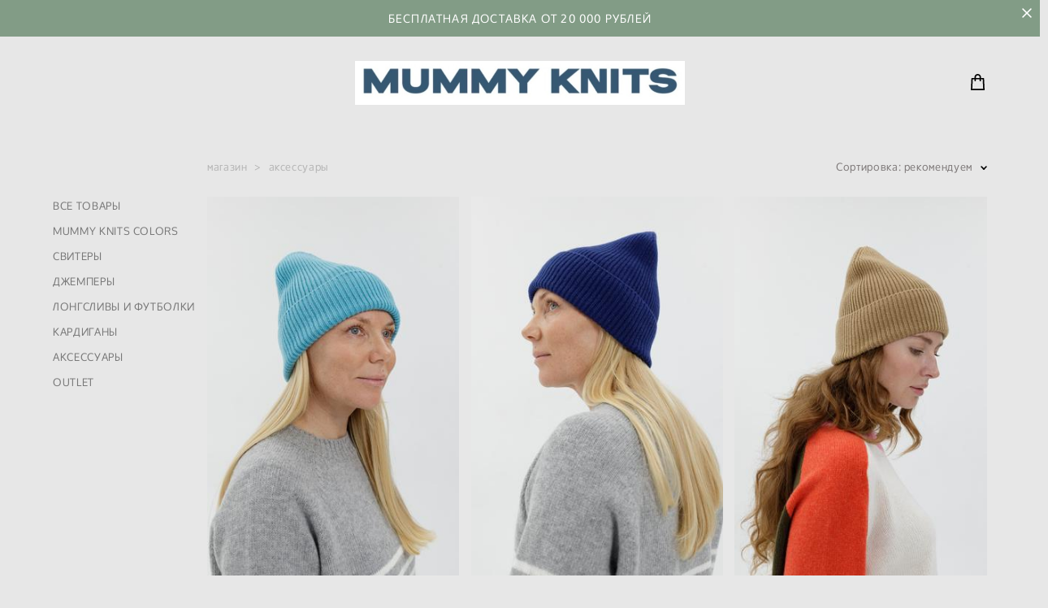

--- FILE ---
content_type: text/html; charset=UTF-8
request_url: https://mummyknits.ru/shop/others
body_size: 13986
content:
<!-- Vigbo-cms //cdn-st2.vigbo.com/u192749/127714/ gusto -->
<!DOCTYPE html>
<html lang="ru">
<head>
    <script>var _createCookie=function(e,o,t){var i,n="";t&&((i=new Date).setTime(i.getTime()+864e5*t),n="; expires="+i.toGMTString()),document.cookie=e+"="+o+n+"; path=/"};function getCookie(e){e=document.cookie.match(new RegExp("(?:^|; )"+e.replace(/([\.$?*|{}\(\)\[\]\\\/\+^])/g,"\\$1")+"=([^;]*)"));return e?decodeURIComponent(e[1]):void 0}"bot"==getCookie("_gphw_mode")&&_createCookie("_gphw_mode","humen",0);</script>
    <meta charset="utf-8">
<title>Модный женский трикотаж ручной работы</title>
<meta name="keywords" content="" />
<meta name="description" content="Вязаная одежда и женский трикотаж. Интернет-магазин вязаной одежды Мама Вяжет. Вязаная одежда ручной работы из мериноса и трикотажа, премиальная пряжа, натуральные составы. Авторские кардиганы, платья, свитеры, лонгсливы." />
    <meta property="og:title" content="Модный женский трикотаж ручной работы" />
    <meta property="og:description" content="Вязаная одежда и женский трикотаж. Интернет-магазин вязаной одежды Мама Вяжет. Вязаная одежда ручной работы из мериноса и трикотажа, премиальная пряжа, натуральные составы. Авторские кардиганы, платья, свитеры, лонгсливы." />
    <meta property="og:url" content="https://mummyknits.ru/shop/others" />
    <meta property="og:type" content="website" />
        <meta property="og:image" content="//cdn-sh1.vigbo.com/shops/222341/products/22452684/images/2-593eedbd093768705afaa6f2a849defd.jpg" />
        <meta property="og:image" content="//cdn-st2.vigbo.com/u192749/127714/logo/u-1714114012.png" />
        <meta property="og:image" content="//cdn-sh1.vigbo.com/shops/222341/products/22475045/images/2-c8bd2620e4abf0203deb63839e2095ba.jpg" />

<meta name="viewport" content="width=device-width, initial-scale=1">


	<link rel="shortcut icon" href="//cdn-st2.vigbo.com/u192749/127714/favicon.ico" type="image/x-icon" />

<!-- Blog RSS -->

<!-- Preset CSS -->
    <!-- Preset CSS Variables -->
        <style class="presetStyleVariables">:root {--PRESET-FONT--f__h1-font-family:"Oxygen"; --PRESET-FONT--f__h1-font-size:42px; --PRESET-FONT--f__h1-line-height:1.2; --PRESET-FONT--f__h1-font-weight:400; --PRESET-FONT--f__h1-letter-spacing:0.15em; --PRESET-FONT--f__h1-font-style:normal; --PRESET-FONT--f__h1-text-transform:uppercase; --PRESET-FONT--f__h2-font-family:"Oxygen"; --PRESET-FONT--f__h2-font-size:32px; --PRESET-FONT--f__h2-line-height:1.4; --PRESET-FONT--f__h2-font-weight:400; --PRESET-FONT--f__h2-letter-spacing:0.15em; --PRESET-FONT--f__h2-font-style:normal; --PRESET-FONT--f__h2-text-transform:uppercase; --PRESET-FONT--f__h3-font-family:"Oxygen"; --PRESET-FONT--f__h3-font-size:24px; --PRESET-FONT--f__h3-line-height:1.4; --PRESET-FONT--f__h3-font-weight:400; --PRESET-FONT--f__h3-letter-spacing:0.15em; --PRESET-FONT--f__h3-font-style:normal; --PRESET-FONT--f__h3-text-transform:uppercase; --PRESET-FONT--f__h4-font-family:"Oxygen"; --PRESET-FONT--f__h4-font-size:12px; --PRESET-FONT--f__h4-line-height:1.8; --PRESET-FONT--f__h4-font-weight:400; --PRESET-FONT--f__h4-letter-spacing:0.1em; --PRESET-FONT--f__h4-font-style:normal; --PRESET-FONT--f__h4-text-transform:uppercase; --PRESET-FONT--f__1-font-family:"Oxygen"; --PRESET-FONT--f__1-font-size:20px; --PRESET-FONT--f__1-line-height:1.6; --PRESET-FONT--f__1-font-weight:400; --PRESET-FONT--f__1-letter-spacing:0em; --PRESET-FONT--f__1-font-style:normal; --PRESET-FONT--f__1-text-transform:none; --PRESET-FONT--f__2-font-family:"Oxygen"; --PRESET-FONT--f__2-font-size:16px; --PRESET-FONT--f__2-line-height:1.8; --PRESET-FONT--f__2-font-weight:400; --PRESET-FONT--f__2-letter-spacing:0em; --PRESET-FONT--f__2-font-style:normal; --PRESET-FONT--f__2-text-transform:none; --PRESET-FONT--f__3-font-family:"Oxygen"; --PRESET-FONT--f__3-font-size:13px; --PRESET-FONT--f__3-line-height:1.8; --PRESET-FONT--f__3-font-weight:400; --PRESET-FONT--f__3-letter-spacing:0.05em; --PRESET-FONT--f__3-font-style:normal; --PRESET-FONT--f__3-text-transform:none; }</style>
    <style class="presetStorage"></style>
    
    <script>
        window.use_preset = true;
    </script>
            <script>
            const typeStorage = "presetStorage";
            const typeStyles = "presetStyleVariables";
            let updatePresetStorageStyle = function() {
              document.getElementsByClassName(typeStorage)[0].innerText = localStorage.getItem(typeStyles)
            };
            updatePresetStorageStyle();
            window.addEventListener("storage", function(e) {
                if (e.key === typeStyles) {
                    updatePresetStorageStyle();
                }
            });
        </script>
    

<script>
    window.cdn_paths = {};
    window.cdn_paths.modules = '//cdn-s.vigbo.com/cms/kevin2/site/' + 'dev/scripts/site/';
    window.cdn_paths.site_scripts = '//cdn-s.vigbo.com/cms/kevin2/site/' + 'dev/scripts/';
</script>
    <link href="https://fonts.googleapis.com/css?family=Abel|Alegreya:400,400i,700,700i,800,800i,900,900i|Alex+Brush|Amatic+SC:400,700|Andika|Anonymous+Pro:400i,700i|Anton|Arimo:400,400i,700,700i|Arsenal:400,400i,700,700i|Asap:400,400i,500,500i,600,600i,700,700i|Bad+Script|Baumans|Bitter:100,100i,200,200i,300,300i,400i,500,500i,600,600i,700i,800,800i,900,900i|Brygada+1918:400,700,400i,700i|Cactus+Classical+Serif|Carlito:400,700,400i,700i|Chocolate+Classical+Sans|Comfortaa:300,400,500,600,700|Commissioner:100,200,300,400,500,600,700,800,900|Cormorant:300i,400i,500,500i,600,600i,700i|Cormorant+Garamond:300i,400i,500,500i,600,600i,700i|Cormorant+Infant:300i,400i,500,500i,600,600i,700i|Cousine:400,400i,700,700i|Crafty+Girls|Cuprum:400,400i,700,700i|Days+One|Dela+Gothic+One|Delius+Unicase:400,700|Didact+Gothic|Dosis|EB+Garamond:400i,500,500i,600,600i,700i,800,800i|Euphoria+Script|Exo|Exo+2:100,100i,200,200i,300i,400i,500,500i,600,600i,700i,800,800i,900,900i|Federo|Fira+Code:300,500,600|Fira+Sans:100,100i,200,200i,300i,400i,500,500i,600,600i,700i,800,800i,900,900i|Fira+Sans+Condensed:100,100i,200,200i,300i,400i,500,500i,600,600i,700i,800,800i,900,900i|Forum|Gentium+Book+Plus:400,700,400i,700i|Gentium+Plus:400,700,400i,700i|Geologica:100,200,300,400,500,600,700,800,900|Glegoo:400,700|Golos+Text:400,500,600,700,800,900|Gudea:400,400i,700|Handlee|IBM+Plex+Mono:100,100i,200,200i,300i,400i,500,500i,600,600i,700i|IBM+Plex+Sans:100,100i,200,200i,300i,400i,500,500i,600,600i,700i|IBM+Plex+Serif:100,100i,200,200i,300,300i,400,400i,500,500i,600,600i,700,700i|Inter:100,200,300,400,500,600,700,800,900|Inter+Tight:100,200,300,400,500,600,700,800,900,100i,200i,300i,400i,500i,600i,700i,800i,900i|Istok+Web:400,400i,700,700i|JetBrains+Mono:100,100i,200,200i,300,300i,400,400i,500,500i,600,600i,700,700i,800,800i|Jost:100,100i,200,200i,300,300i,400,400i,500,500i,600,600i,700,700i,800,800i,900,900i|Jura:400,300,500,600,700|Kelly+Slab|Kranky|Krona+One|Leckerli+One|Ledger|Liter|Lobster|Lora:400,400i,700,700i,500,500i,600,600i|Lunasima:400,700|Manrope:200,300,400,500,600,700,800|Marck+Script|Marko+One|Marmelad|Merienda+One|Merriweather:300i,400i,700i,900,900i|Moderustic:300,400,500,600,700,800|Montserrat:300i,400i,500,500i,600,600i,700i,800,800i,900,900i|Montserrat+Alternates:100,100i,200,200i,300,300i,400,400i,500,500i,600,600i,700,700i,800,800i,900,900i|Mulish:200,300,400,500,600,700,800,900,200i,300i,400i,500i,600i,700i,800i,900i|Neucha|Noticia+Text:400,400i,700,700i|Noto+Sans:400,400i,700,700i|Noto+Sans+Mono:100,200,300,400,500,600,700,800,900|Noto+Serif:400,400i,700,700i|Noto+Serif+Display:100,200,300,400,500,600,700,800,900,100i,200i,300i,400i,500i,600i,700i,800i,900i|Nova+Flat|Nova+Oval|Nova+Round|Nova+Slim|Nunito:400,200,200i,300,300i,400i,600,600i,700,700i,800,800i,900,900i|Old+Standard+TT:400i|Open+Sans:300i,400i,600,600i,700i,800,800i|Open+Sans+Condensed:300,300i,700|Oranienbaum|Original+Surfer|Oswald:200,500,600|Oxygen:300|Pacifico|Philosopher:400,400i,700,700i|Piazzolla:100,200,300,400,500,600,700,800,900,100i,200i,300i,400i,500i,600i,700i,800i,900i|Play:400,700|Playfair+Display:400,700,400i,500,500i,600,600i,700i,800,800i,900,900i|Playfair+Display+SC|Poiret+One|Press+Start+2P|Prosto+One|PT+Mono|PT+Sans:400i,700i|PT+Sans+Caption:400,700|PT+Sans+Narrow:400,700|PT+Serif:400i,700i|PT+Serif+Caption:400,400i|Quicksand|Raleway:100,100i,300i,400i,500,500i,600,600i,700i,800,800i,900,900i|Roboto:100,100i,300i,400i,500,500i,700i,900,900i|Roboto+Condensed:300i,400i,700i|Roboto+Mono:100,100i,200,200i,300,300i,400,400i,500,500i,600,600i,700,700i|Roboto+Slab:100,200,500,600,800,900|Rochester|Rokkitt:400,100,300,500,600,700,800,900|Rubik:300i,400i,500,500i,600,600i,700i,800,800i,900,900i|Ruslan+Display|Russo+One|Salsa|Satisfy|Scada:400,400i,700,700i|Snippet|Sofia|Source+Code+Pro:200,300,400,500,600,700,900|Source+Sans+Pro:200,300,400,600,700,900|Source+Serif+Pro:200,200i,300,300i,400,400i,600,600i,700,700i,900,900i|Spectral:200,200i,300,300i,400,400i,500,500i,600,600i,700,700i,800,800i|Stint+Ultra+Expanded|STIX+Two+Text:400,700,400i,700i|Syncopate|Tenor+Sans|Tinos:400,400i,700,700i|Trochut|Ubuntu:300i,400i,500,500i,700i|Ubuntu+Condensed|Ubuntu+Mono:400,400i,700,700i|Unbounded:200,300,400,500,600,700,800,900|Underdog|Unkempt:400,700|Voces|Wix+Madefor+Display:400,500,600,700,800|Wix+Madefor+Text:400,500,600,700,800,400i,500i,600i,700i,800i|Yeseva+One|Ysabeau:100,200,300,400,500,600,700,800,900,100i,200i,300i,400i,500i,600i,700i,800i,900i|Ysabeau+Infant:100,200,300,400,500,600,700,800,900,100i,200i,300i,400i,500i,600i,700i,800i,900i|Ysabeau+Office:100,200,300,400,500,600,700,800,900,100i,200i,300i,400i,500i,600i,700i,800i,900i|Ysabeau+SC:100,200,300,400,500,600,700,800,900|Zen+Old+Mincho&display=swap&subset=cyrillic" rel="stylesheet">
    <!-- Preconnect resource -->
    <link rel="preconnect" href="https://mummyknits.ru/">
    <link rel="preconnect" href="//cdn-s.vigbo.com/cms/kevin2/site/">
    <link rel="preconnect" href="//cdn-sh.vigbo.com">

    <!-- Preload JS -->
    <link rel="preload" as="script" href="//cdn-s.vigbo.com/cms/kevin2/site/dev/scripts/vendor/jquery-3.3.1.min.js?ver=uzimSt">
    <link rel="preload" as="script" href="//cdn-s.vigbo.com/cms/kevin2/site/prod/js/site.js?ver=uzimSt">

            <!-- React Preload JS -->
        <link rel="preload" as="script" href="//cdn-s.vigbo.com/cms/kevin2/site/prod/js/runtime-main.js?ver=uzimSt">
        <link rel="preload" as="script" href="//cdn-s.vigbo.com/cms/kevin2/site/prod/js/main.chunk.js?ver=uzimSt">
    
    <!-- CORE CSS -->
    
        <!-- SHOP CSS -->
    <link rel="preload" as="style" onload="this.onload=null;this.rel='stylesheet'" href="//cdn-sh.vigbo.com/vigbo-cms/styles/prod/build_shop_front.css?v=yoi6fA">
    <noscript>
        <link rel="stylesheet" type="text/css" href="//cdn-sh.vigbo.com/vigbo-cms/styles/prod/build_shop_front.css?v=yoi6fA">
    </noscript>
    
    <!-- SITE CSS -->
    <link rel="preload" as="style" onload="this.onload=null;this.rel='stylesheet'" href="//cdn-s.vigbo.com/cms/kevin2/site/prod/css/build_cms_front.css?v=yoi6fA">
    <noscript>
        <link rel="stylesheet" type="text/css" href="//cdn-s.vigbo.com/cms/kevin2/site/prod/css/build_cms_front.css?v=yoi6fA">
    </noscript>

        <!-- CUSTOM SHOP CSS -->
    <link rel="preload" as="style" onload="this.onload=null;this.rel='stylesheet'" href="https://mummyknits.ru/css/custom-shop.css?v=46.1015">
    <noscript>
        <link rel="stylesheet" type="text/css" href="https://mummyknits.ru/css/custom-shop.css?v=46.1015">
    </noscript>
    
        <!-- React styles -->
    <link rel="preload" as="style" onload="this.onload=null;this.rel='stylesheet'" href="//cdn-s.vigbo.com/cms/kevin2/site/prod/css/main.chunk.css?ver=uzimSt">
    <noscript>
        <link rel="stylesheet" type="text/css" href="//cdn-s.vigbo.com/cms/kevin2/site/prod/css/main.chunk.css?ver=uzimSt">
    </noscript>
    <!-- /React styles -->
    
    <!-- LIFE CHANGED CSS -->
            <link rel="preload" as="style" onload="this.onload=null;this.rel='stylesheet'" href="https://mummyknits.ru/css/custom.css?v=46.1015">
        <noscript>
            <link rel="stylesheet" type="text/css" href="https://mummyknits.ru/css/custom.css?v=46.1015">
        </noscript>
    
    
                <style>:root{--DE-menu__menu-style-link-color:rgba(0,0,0,0);}</style>
    
    
    <meta name="yandex-verification" content="7cf9a0eafcc48f95" />    <style>
    .adaptive-desktop .custom__content--max-width,
    .adaptive-desktop .md-infoline__wrap {
        max-width: 100%;
    }
</style>
    <script src="//cdn-s.vigbo.com/cms/kevin2/site/dev/scripts/vendor/jquery-3.3.1.min.js?ver=uzimSt"></script>

    </head>


	



    <body data-template="gusto" class="f__preset-box f__site f__2 loading locale_ru gusto mod--search-disable mod--img-logo mod--header-static mod--menu-action-on-scroll mod--menu-effect-from-top mod--menu-align-content mod--infoline-cross-enable protect-images desktop mod--shop-page adaptive-desktop mod--horizontal-menu mod--infoline-enable bot-version js--loading-cascade mod--font-preset layout-logo-center--from-logo   " data-preview="">

            
    
                        <!-- Инфополоса -->
            <div id="md-infoline" class="md-infoline js--infoline  ">
                    <div class="md-infoline__close" data-infoline-close>
            <svg width="12px" height="12px" viewBox="0 0 12 12">
                <g stroke="none" stroke-width="1" fill="none" fill-rule="evenodd">
                    <g  transform="translate(-893.000000, -308.000000)" fill="currentColor" fill-rule="nonzero">
                        <path d="M898.46967,313.46967 L899.53033,313.46967 L899,312.93934 L898.46967,313.46967 L897.93934,314 L893.46967,309.53033 C892.762563,308.823223 893.823223,307.762563 894.53033,308.46967 L899,312.93934 L903.46967,308.46967 C904.176777,307.762563 905.237437,308.823223 904.53033,309.53033 L900.06066,314 L904.53033,318.46967 C905.237437,319.176777 904.176777,320.237437 903.46967,319.53033 L899,315.06066 L894.53033,319.53033 C893.823223,320.237437 892.762563,319.176777 893.46967,318.46967 L897.93934,314 L898.46967,313.46967 Z M899.53033,313.46967 L899,312.93934 L898.46967,313.46967 L899.53033,313.46967 C899.237437,313.176777 898.762563,313.176777 898.46967,313.46967 L899.53033,313.46967 Z"></path>
                    </g>
                </g>
            </svg>
        </div>
                <div class="md-infoline__cont f__3">
            <div class="md-infoline__wrap custom__content--max-width">
                                <p class="f__h4" style="text-align: center;"><span style="color:#ffffff;"><span style="font-size:14px;">Бесплатная доставка от 20</span><span style="font-size:14px;"> 000 рублей</span></span></p>                            </div>
        </div>
    
</div>
    <div class="md-infoline-assets">
        <script>
            let infolineTypeTpl = 'tech'; /* Миграция и смена дизайна*/
			const infolineDBVersionTpl = "32";
            let infoscripeStorage = localStorage.getItem('infostripe');
            const infostripeData = JSON.parse(infoscripeStorage);
			let infolineinfolineFirstJSTpl = false;

            if(!infoscripeStorage || (infoscripeStorage && (infostripeData.version !== infolineDBVersionTpl))) {
                infolineinfolineFirstJSTpl = true;
                $('body').addClass('is--infoline-firstopen');
            }
        </script>
        <script>
			infolineTypeTpl = 'user'; /* Используется обычной полосой */
			const infolineCrossSettingTpl = "true";
        </script>
<style>
    .md-infoline__cont {
    padding-top: 10px;
    padding-bottom: 10px;
}
    .md-infoline {
        background: #829c86;
    }
.md-infoline__close svg path {
        fill: #ffffff;
    }
/* Цвет крестика не используется после задачи MAIN-3592
.md-infoline__close:hover svg path  {
        fill: ;
    }
*/
</style>
        </div>

                <div class="l-wrap js-wrap">

    <header class="l-header l-header-main js-header-main layout-logo-center--from-logo  ">
    <div class="l-header__wrapper custom__header-decorate-line custom__menu-bg-rgba mod--menubg-nochange custom__header-padding-y mod--show-menu-after-logo-load mod--effect-move-from-top">
        <div class="l-header__cont ">
            <div class="l-header__row">
                <div class="l-header__col0 l-header__col l-header__mobile--box"><!-- mobile menu -->
                    <!-- basket icon for mobile -->
                                            <div class="md-menu__icons mod--right md-menu__li-l1">
                            <!-- Если есть поиск или корзина -->
    <div class="l-header__icons--box f__menu">
        &nbsp; <!-- для выравнивания по вертикали (дублирует размер шрифта) -->

        <div class="l-header__icons--wrap">
            <div class="js--iconBasketWrapper" >
                 <!-- если не только Поиск и есть Магазин -->
                    <!-- то выводим корзину -->
                    <div class="js--iconBasketView shop_page l-header__icon l-header__icon--cart" >
                        <a href='/shop/cart' class='shop-basket--box lnk-cart design_editor-icons' data-id='shop-cart-widget'>
                            <span class='shop-basket'>
                                                                    <!-- Basket 01 -->
                                    <svg xmlns="http://www.w3.org/2000/svg" viewBox="0 0 14.57 17.5"><path class="basket-svg-style basket-svg-edit-round basket-svg-edit-limit" d="M4.58,7.15V3.42A2.69,2.69,0,0,1,7.29.75h0A2.69,2.69,0,0,1,10,3.42V7.15"/><polygon class="basket-svg-style basket-svg-edit-limit" points="13.79 16.75 0.79 16.75 1.33 5.02 13.24 5.02 13.79 16.75"/></svg>

                                                            </span>
                            <span class='shop-cart-widget-amount'>
                                                            </span>
                        </a>
                    </div>
                
            </div>

                    </div>

        <!-- Add separator -->
                <!-- -->
    </div>
                        </div>
                                    </div>

                <div class="l-header__col2 l-header__col">
                    <nav class='md-menu clearfix' data-menu-type="origin">

                        <!-- only SEARCH icon -->
                        
                        			<ul class="menu md-menu__main js--menu__main is--level1 		 mod--menu_left"><li  id="6427391" data-id="6427391" class="md-menu__li-l1 menu-item js--menu__li-l1 "><a class="md-menu__href-l1 is--link-level1 f__menu  " href="https://mummyknits.ru/"  >ГЛАВНАЯ</a></li><li  id="6427384" data-id="6427384" class="md-menu__li-l1 menu-item js--menu__li-l1  with-sub"><a class="md-menu__href-l1 js--menu-mobile-sildetoggle is--link-level1 f__menu   " href="/shop/all"  >КАТАЛОГ</a><div class="md-menu__wrap-l2 js--menu-submenu" id="sub-6427384" data-parent-id="6427384"><ul class="mod--submenu-center js--menu-submenu__ul mod--custom-scrollbar__not-mac"><li class="md-menu__li-l2 "><a class="md-menu__href-l2 f__sub-menu" href="/shop/all" rel="ext noopener noreferrer" >ВСЕ ТОВАРЫ</a></li><li class="md-menu__li-l2 "><a class="md-menu__href-l2 f__sub-menu" href="/shop/mkcolors" rel="ext noopener noreferrer" >MUMMY KNITS COLORS</a></li><li class="md-menu__li-l2 "><a class="md-menu__href-l2 f__sub-menu" href="/shop/sweaters" rel="ext noopener noreferrer" >СВИТЕРЫ </a></li><li class="md-menu__li-l2 "><a class="md-menu__href-l2 f__sub-menu" href="/shop/round_and_v_neck_jumpers" rel="ext noopener noreferrer" >ДЖЕМПЕРЫ</a></li><li class="md-menu__li-l2 "><a class="md-menu__href-l2 f__sub-menu" href="/shop/longsleeves_tshirts" rel="ext noopener noreferrer" >ЛОНГСЛИВЫ И ФУТБОЛКИ</a></li><li class="md-menu__li-l2 "><a class="md-menu__href-l2 f__sub-menu" href="/shop/cardigans" rel="ext noopener noreferrer" >КАРДИГАНЫ</a></li><li class="md-menu__li-l2 "><a class="md-menu__href-l2 f__sub-menu" href="/shop/others" rel="ext noopener noreferrer" >АКСЕССУАРЫ</a></li><li class="md-menu__li-l2 "><a class="md-menu__href-l2 f__sub-menu" href="/shop/outlet" rel="ext noopener noreferrer" >OUTLET</a></li></ul></div></li><li  id="6430620" data-id="6430620" class="md-menu__li-l1 menu-item js--menu__li-l1 "><a class="md-menu__href-l1 is--link-level1 f__menu  " href="https://mummyknits.ru/lookbook"  >LOOKBOOK</a></li></ul><div class="md-menu-mobile__socials social-icons"><div class="social-icons-wrapper"></div></div>                    </nav>
                </div>

                <div class="l-header__col1 l-header__col l-header__logo--box mod--set-logo-max-width">
                    <div id='logoWrap' class='logo__wrap' data-lt="image">
                        
<div class="logo logo-image">
	<a href="https://mummyknits.ru/">
		

			
			<img src="[data-uri]"
				 data-src="//cdn-st2.vigbo.com/u192749/127714/logo/u-1714114006.jpg?v=46.1015"
				 alt=""
				 title=""
				 class="copy-protect mod--has-logo2x mod--has-logo1x "
				 						data-src2x="//cdn-st2.vigbo.com/u192749/127714/logo/u-1714114012.png?v=46.1015"
						data-width2x="294.5"
				 			/>
			</a>

</div>
                    </div>
                </div>

                <div class="l-header__col4 l-header__col">
                    <nav class='md-menu clearfix' data-menu-type="origin">

                        			<ul class="menu md-menu__main js--menu__main is--level1 		 mod--menu_left"><li  id="6427387" data-id="6427387" class="md-menu__li-l1 menu-item js--menu__li-l1 "><a class="md-menu__href-l1 is--link-level1 f__menu  " href="https://mummyknits.ru/about_us"  >О НАС</a></li><li  id="6427385" data-id="6427385" class="md-menu__li-l1 menu-item js--menu__li-l1  with-sub"><a class="md-menu__href-l1 js--menu-mobile-sildetoggle is--link-level1 f__menu   " href="https://mummyknits.ru/payment_and_delivery"  >ИНФО</a><div class="md-menu__wrap-l2 js--menu-submenu" id="sub-6427385" data-parent-id="6427385"><ul class="mod--submenu-center js--menu-submenu__ul mod--custom-scrollbar__not-mac"><li class="md-menu__li-l2 "><a class="md-menu__href-l2 f__sub-menu" href="https://mummyknits.ru/payment_and_delivery"  >Доставка и Оплата</a></li><li class="md-menu__li-l2 "><a class="md-menu__href-l2 f__sub-menu" href="https://mummyknits.ru/return"  >Возрат </a></li><li class="md-menu__li-l2 "><a class="md-menu__href-l2 f__sub-menu" href="https://mummyknits.ru/care"  >Уход</a></li><li class="md-menu__li-l2 "><a class="md-menu__href-l2 f__sub-menu" href="https://mummyknits.ru/privacy"  >Политика конфиденциальности</a></li></ul></div></li><li  id="6427388" data-id="6427388" class="md-menu__li-l1 menu-item js--menu__li-l1 "><a class="md-menu__href-l1 is--link-level1 f__menu  " href="https://mummyknits.ru/contacts"  >КОНТАКТЫ</a></li></ul><div class="md-menu-mobile__socials social-icons"><div class="social-icons-wrapper"></div></div>
                        <!-- only BASKET icon -->
                                                    <div class="js--menu-icons md-menu__icons mod--right md-menu__li-l1 md-menu__has-separator shop_page" >
                                <!-- Если есть поиск или корзина -->
    <div class="l-header__icons--box f__menu">
        &nbsp; <!-- для выравнивания по вертикали (дублирует размер шрифта) -->

        <div class="l-header__icons--wrap">
            <div class="js--iconBasketWrapper" >
                 <!-- если не только Поиск и есть Магазин -->
                    <!-- то выводим корзину -->
                    <div class="js--iconBasketView shop_page l-header__icon l-header__icon--cart" >
                        <a href='/shop/cart' class='shop-basket--box lnk-cart design_editor-icons' data-id='shop-cart-widget'>
                            <span class='shop-basket'>
                                                                    <!-- Basket 01 -->
                                    <svg xmlns="http://www.w3.org/2000/svg" viewBox="0 0 14.57 17.5"><path class="basket-svg-style basket-svg-edit-round basket-svg-edit-limit" d="M4.58,7.15V3.42A2.69,2.69,0,0,1,7.29.75h0A2.69,2.69,0,0,1,10,3.42V7.15"/><polygon class="basket-svg-style basket-svg-edit-limit" points="13.79 16.75 0.79 16.75 1.33 5.02 13.24 5.02 13.79 16.75"/></svg>

                                                            </span>
                            <span class='shop-cart-widget-amount'>
                                                            </span>
                        </a>
                    </div>
                
            </div>

                    </div>

        <!-- Add separator -->
                <!-- -->
    </div>
                            </div>
                                            </nav>
                </div>

                <div class="l-header__col3 l-header__col l-header__ham--box" data-count-pages="6">
    <div class="md-menu__hamburger js-mob-menu-open">
        <svg height="20px" xmlns="http://www.w3.org/2000/svg" viewBox="0 0 18 17.5"><line class="hamburger-svg-style" y1="1" x2="18" y2="1"/><line class="hamburger-svg-style" y1="7" x2="18" y2="7"/><line class="hamburger-svg-style" y1="13" x2="18" y2="13"/></svg>
    </div>
</div>
            </div>
        </div>
    </div>
</header>



        <!-- Mobile menu -->
        <!-- mobile menu -->
<div  data-menu-type="mobile" data-custom-scroll data-set-top="stay-in-window" class="custom__header-decorate-line mod--custom-scroll-hidden mod--custom-scroll-resize md-menu--mobile js--menu--mobile mod--set-top--stop-mobile">
    <div class="md-menu--mobile__cont js--menu-mobile__cont">
                <div class="md-menu__icons mod--right md-menu__li-l1 js--menu__li-l1">
            <!-- Если есть поиск или корзина -->
    <div class="l-header__icons--box f__menu">
        &nbsp; <!-- для выравнивания по вертикали (дублирует размер шрифта) -->

        <div class="l-header__icons--wrap">
            <div class="js--iconBasketWrapper" >
                 <!-- если не только Поиск и есть Магазин -->
                    <!-- то выводим корзину -->
                    <div class="js--iconBasketView shop_page l-header__icon l-header__icon--cart" >
                        <a href='/shop/cart' class='shop-basket--box lnk-cart design_editor-icons' data-id='shop-cart-widget'>
                            <span class='shop-basket'>
                                                                    <!-- Basket 01 -->
                                    <svg xmlns="http://www.w3.org/2000/svg" viewBox="0 0 14.57 17.5"><path class="basket-svg-style basket-svg-edit-round basket-svg-edit-limit" d="M4.58,7.15V3.42A2.69,2.69,0,0,1,7.29.75h0A2.69,2.69,0,0,1,10,3.42V7.15"/><polygon class="basket-svg-style basket-svg-edit-limit" points="13.79 16.75 0.79 16.75 1.33 5.02 13.24 5.02 13.79 16.75"/></svg>

                                                            </span>
                            <span class='shop-cart-widget-amount'>
                                                            </span>
                        </a>
                    </div>
                
            </div>

                    </div>

        <!-- Add separator -->
                <!-- -->
    </div>
        </div>
        
        			<ul class="menu md-menu__main js--menu__main is--level1 		 mod--menu_left"><li  id="6427391" data-id="6427391" class="md-menu__li-l1 menu-item js--menu__li-l1 "><a class="md-menu__href-l1 is--link-level1 f__menu  " href="https://mummyknits.ru/"  >ГЛАВНАЯ</a></li><li  id="6427384" data-id="6427384" class="md-menu__li-l1 menu-item js--menu__li-l1  with-sub"><a class="md-menu__href-l1 js--menu-mobile-sildetoggle is--link-level1 f__menu   " href="/shop/all"  >КАТАЛОГ</a><div class="md-menu__wrap-l2 js--menu-submenu" id="sub-6427384" data-parent-id="6427384"><ul class="mod--submenu-center js--menu-submenu__ul mod--custom-scrollbar__not-mac"><li class="md-menu__li-l2 "><a class="md-menu__href-l2 f__sub-menu" href="/shop/all" rel="ext noopener noreferrer" >ВСЕ ТОВАРЫ</a></li><li class="md-menu__li-l2 "><a class="md-menu__href-l2 f__sub-menu" href="/shop/mkcolors" rel="ext noopener noreferrer" >MUMMY KNITS COLORS</a></li><li class="md-menu__li-l2 "><a class="md-menu__href-l2 f__sub-menu" href="/shop/sweaters" rel="ext noopener noreferrer" >СВИТЕРЫ </a></li><li class="md-menu__li-l2 "><a class="md-menu__href-l2 f__sub-menu" href="/shop/round_and_v_neck_jumpers" rel="ext noopener noreferrer" >ДЖЕМПЕРЫ</a></li><li class="md-menu__li-l2 "><a class="md-menu__href-l2 f__sub-menu" href="/shop/longsleeves_tshirts" rel="ext noopener noreferrer" >ЛОНГСЛИВЫ И ФУТБОЛКИ</a></li><li class="md-menu__li-l2 "><a class="md-menu__href-l2 f__sub-menu" href="/shop/cardigans" rel="ext noopener noreferrer" >КАРДИГАНЫ</a></li><li class="md-menu__li-l2 "><a class="md-menu__href-l2 f__sub-menu" href="/shop/others" rel="ext noopener noreferrer" >АКСЕССУАРЫ</a></li><li class="md-menu__li-l2 "><a class="md-menu__href-l2 f__sub-menu" href="/shop/outlet" rel="ext noopener noreferrer" >OUTLET</a></li></ul></div></li><li  id="6430620" data-id="6430620" class="md-menu__li-l1 menu-item js--menu__li-l1 "><a class="md-menu__href-l1 is--link-level1 f__menu  " href="https://mummyknits.ru/lookbook"  >LOOKBOOK</a></li><li  id="6427387" data-id="6427387" class="md-menu__li-l1 menu-item js--menu__li-l1 "><a class="md-menu__href-l1 is--link-level1 f__menu  " href="https://mummyknits.ru/about_us"  >О НАС</a></li><li  id="6427385" data-id="6427385" class="md-menu__li-l1 menu-item js--menu__li-l1  with-sub"><a class="md-menu__href-l1 js--menu-mobile-sildetoggle is--link-level1 f__menu   " href="https://mummyknits.ru/payment_and_delivery"  >ИНФО</a><div class="md-menu__wrap-l2 js--menu-submenu" id="sub-6427385" data-parent-id="6427385"><ul class="mod--submenu-center js--menu-submenu__ul mod--custom-scrollbar__not-mac"><li class="md-menu__li-l2 "><a class="md-menu__href-l2 f__sub-menu" href="https://mummyknits.ru/payment_and_delivery"  >Доставка и Оплата</a></li><li class="md-menu__li-l2 "><a class="md-menu__href-l2 f__sub-menu" href="https://mummyknits.ru/return"  >Возрат </a></li><li class="md-menu__li-l2 "><a class="md-menu__href-l2 f__sub-menu" href="https://mummyknits.ru/care"  >Уход</a></li><li class="md-menu__li-l2 "><a class="md-menu__href-l2 f__sub-menu" href="https://mummyknits.ru/privacy"  >Политика конфиденциальности</a></li></ul></div></li><li  id="6427388" data-id="6427388" class="md-menu__li-l1 menu-item js--menu__li-l1 "><a class="md-menu__href-l1 is--link-level1 f__menu  " href="https://mummyknits.ru/contacts"  >КОНТАКТЫ</a></li></ul><div class="md-menu-mobile__socials social-icons"><div class="social-icons-wrapper"></div></div>
        <span class="js-close-mobile-menu close-mobile-menu">
        <!--<svg width="20px" height="20px"  xmlns="http://www.w3.org/2000/svg" viewBox="0 0 14.39 17.5"><line class="close-menu-burger" x1="0.53" y1="2.04" x2="13.86" y2="15.37"/><line class="close-menu-burger" x1="0.53" y1="15.37" x2="13.86" y2="2.04"/></svg>-->
            <svg xmlns="http://www.w3.org/2000/svg" width="18" height="18" viewBox="0 0 18 18"><path class="close-menu-burger" fill="none" fill-rule="evenodd" stroke="#fff" stroke-linecap="round" stroke-linejoin="round" stroke-width="1.5" d="M9 9.5l8-8-8 8-8-8 8 8zm0 0l8 8-8-8-8 8 8-8z"/></svg>
        </span>
    </div>
</div>

        <!-- Blog Slider -->
        
        <!-- CONTENT -->
        <div class="l-content l-content--main  desktop ">
            <section class="l-content--box l-content--box-shop js--box-shop shopCategoryPage" data-hash="shop" data-structure="">
    <div class="container custom__content--max-width">
        
<style>
    .shop-static-grid .static-grid-item .static-grid-cell {margin-left: 14px; margin-bottom: 14px;}</style>

<div class="shop-products mod--mobile-two mod--category-menu__vertical" >

        <nav class="shop-menu vertical" data-shopsort-indent>
                <div class="md-shopsort__box de--shop-menu__li-level-1 ">&nbsp;<!--Распорка для сортировки--></div>
                <ul>
            
                                <li class="shop-menu-item ">
                    <a class="shop-menu__href-level-1 de--shop-menu__li-level-1 f__s_category f__3" href="https://mummyknits.ru/shop/all">
                        ВСЕ ТОВАРЫ                    </a>
                                    </li>

            
                                <li class="shop-menu-item ">
                    <a class="shop-menu__href-level-1 de--shop-menu__li-level-1 f__s_category f__3" href="https://mummyknits.ru/shop/mkcolors">
                        MUMMY KNITS COLORS                    </a>
                                    </li>

            
                                <li class="shop-menu-item ">
                    <a class="shop-menu__href-level-1 de--shop-menu__li-level-1 f__s_category f__3" href="https://mummyknits.ru/shop/sweaters">
                        СВИТЕРЫ                    </a>
                                    </li>

            
                                <li class="shop-menu-item ">
                    <a class="shop-menu__href-level-1 de--shop-menu__li-level-1 f__s_category f__3" href="https://mummyknits.ru/shop/round_and_v_neck_jumpers">
                        ДЖЕМПЕРЫ                    </a>
                                    </li>

            
                                <li class="shop-menu-item ">
                    <a class="shop-menu__href-level-1 de--shop-menu__li-level-1 f__s_category f__3" href="https://mummyknits.ru/shop/longsleeves_tshirts">
                        ЛОНГСЛИВЫ И ФУТБОЛКИ                    </a>
                                    </li>

            
                                <li class="shop-menu-item ">
                    <a class="shop-menu__href-level-1 de--shop-menu__li-level-1 f__s_category f__3" href="https://mummyknits.ru/shop/cardigans">
                        КАРДИГАНЫ                    </a>
                                    </li>

            
                                <li class="shop-menu-item active">
                    <a class="shop-menu__href-level-1 de--shop-menu__li-level-1 f__s_category f__3" href="https://mummyknits.ru/shop/others">
                        АКСЕССУАРЫ                    </a>
                                    </li>

            
                                <li class="shop-menu-item ">
                    <a class="shop-menu__href-level-1 de--shop-menu__li-level-1 f__s_category f__3" href="https://mummyknits.ru/shop/outlet">
                        OUTLET                    </a>
                                    </li>

                    </ul>
    </nav>


            <div class="shop-content-main">
                
        
        <div class="shop-products__top-line js--shop-products__top-line  ">
                            <!-- +Breadcrumbs -->
                <nav class="shop-bread-crumbs autotest--shop-bread-crumbs f__s_crumbs f__3 de--shop-breadcrumbs__font-family">
                                        <a href="https://mummyknits.ru/shop" class="de--shop-breadcrumbs__font-family">магазин</a>
                    <span class="shop-separator">&GT;</span>
                                                            <span>аксессуары</span>
                </nav>
                <!-- -Breadcrumbs -->
            
                            <!-- +Shopsort -->
                <div class="md-shopsort__box">
                    <div class="md-shopsort">
                        <span class="js--shopsort__currentcont md-shopsort__currentcont de--shop-menu__li-level-1 f__s_category f__3">
                            <span class="md-shopsort__cinfo">Сортировка:</span>
                            <span class="md-shopsort__currentval js--shopsort__currentval">рекомендуем</span>
                            <i class="md-shopsort__arrow icon-arrow"><svg xmlns="http://www.w3.org/2000/svg" width="8" height="5"><path d="M4 5a.764.764 0 0 1-.548-.233L.5 1.624A.81.81 0 0 1 .5.5a.76.76 0 0 1 1.096 0l2.385 2.482L6.404.5A.76.76 0 0 1 7.5.5a.81.81 0 0 1 0 1.124L4.544 4.767A.764.764 0 0 1 4 5z"/></svg></i>
                        </span>
                        <div class="js--shop-submenu md-shopsort__list-box">
                            <ul class="md-shopsort__list de--shop-menu__dropdown__bg  js--shopsort__list">
                                                                <li class="md-shopsort__el ">
                                    <a class="js--shopsort__el de--shop-menu__li-level-2 f__s_sub-category f__3" href="https://mummyknits.ru/shop/others?sort=sort">рекомендуем</a>
                                </li>
                                                                <li class="md-shopsort__el ">
                                    <a class="js--shopsort__el de--shop-menu__li-level-2 f__s_sub-category f__3" href="https://mummyknits.ru/shop/others?sort=price-desc">цена по убыванию</a>
                                </li>
                                                                <li class="md-shopsort__el ">
                                    <a class="js--shopsort__el de--shop-menu__li-level-2 f__s_sub-category f__3" href="https://mummyknits.ru/shop/others?sort=price-asc">цена по возрастанию</a>
                                </li>
                                                                <li class="md-shopsort__el ">
                                    <a class="js--shopsort__el de--shop-menu__li-level-2 f__s_sub-category f__3" href="https://mummyknits.ru/shop/others?sort=newest">новинки</a>
                                </li>
                                                                <li class="md-shopsort__el ">
                                    <a class="js--shopsort__el de--shop-menu__li-level-2 f__s_sub-category f__3" href="https://mummyknits.ru/shop/others?sort=sale">по скидке</a>
                                </li>
                                                            </ul>
                        </div>

                    </div>
                </div>
                <!-- +Shopsort -->
                    </div>

        <div class="shop-static-grid product-meta-bottom-left product-note-bottom products-list" data-grid-image-rate="0.6666" data-grid-image-col="3" data-grid-item-margin="14" data-grid-image-position="outer">
                                                <div class="static-grid-item" data-productid="22452684">
                        <div class="static-grid-cell">
                            <a href="https://mummyknits.ru/shop/shapka-golubaja-100-merinos" class="product js--hover-preview">
                                <div class="image " data-width="683" data-height="1024">
                                    <span class="spinner"></span>
                                    <img                                             fetchpriority="high"
                                                                                data-number="0"
                                        class="copy-protect" data-test="1" data-src="//cdn-sh1.vigbo.com/shops/222341/products/22452684/images/2-593eedbd093768705afaa6f2a849defd.jpg"  alt="Шапка Голубая 100% меринос" border="0" data-width="683" data-height="1024" data-sizes='{"2":{"width":683,"height":1024},"3":{"width":1365,"height":2048},"500":{"width":341,"height":512}}' data-base-path="//cdn-sh1.vigbo.com/shops/222341/products/22452684/images/" data-file-name="593eedbd093768705afaa6f2a849defd.jpg"/>

                                    
                                    
                                                                                                                        <div class="cart-btn-container">
                                                <div class="cell">
                                                    <div class="middle">
                                                        <div class="js-designEditor-cart-icon shop-add-to-cart__catalog-btn js-shop-add-to-cart__catalog-btn" data-sku="36034853" data-shop-url="https://mummyknits.ru/shop"
                                                             data-action=""
                                                             data-bg-color="rgba(255, 255, 255, 1)"
                                                             data-bg-color-hover="rgba(255, 255, 255, 1)">
                                                            <!-- is basket icon -->
    <svg xmlns="http://www.w3.org/2000/svg" width="36" height="36" viewBox="0 0 36 36">
        <path d="M24 11V9c0-3.3-2.7-6-6-6s-6 2.7-6 6v2H6.1L5 34h26l-1.1-23H24zM14 9c0-2.2 1.8-4 4-4s4 1.8 4 4v2h-8V9zM7.1 32L8 13h4v3c0 .6.4 1 1 1s1-.4 1-1v-3h8v3c0 .6.4 1 1 1s1-.4 1-1v-3h4l.9 19H7.1z"/>
        <path d="M20.4 24.6L19 26v-8-.1c0-.5-.5-1-1-1s-1 .5-1 1v7.9l-1.3-1.3c-.4-.4-1-.4-1.4 0-.4.4-.4 1 0 1.4l3 3c.4.4 1 .4 1.4 0l3.1-3c.4-.4.4-1 0-1.4s-1-.3-1.4.1z"/>
    </svg>
                                                        </div>
                                                    </div>
                                                </div>
                                            </div>
                                                                            
                                                                    </div>

                                                                    <div class="description f__s_base f__2">
                                        <div class="cell">
                                            <div class="middle">

                                                <div class="product-name">Шапка Голубая 100% меринос</div>

                                                                                                                                                        <div class="product-price">
                                                        <span class="product-price-min autotest--product-price-min f__2  ">3 700 pуб.</span><div class="product-price "></div>                                                    </div>
                                                                                                                                                                                                    
                                            </div>
                                        </div>
                                    </div>
                                                            </a>
                        </div>
                    </div>
                                    <div class="static-grid-item" data-productid="22475045">
                        <div class="static-grid-cell">
                            <a href="https://mummyknits.ru/shop/shapka-sinjaja-100-merinos" class="product js--hover-preview">
                                <div class="image " data-width="683" data-height="1024">
                                    <span class="spinner"></span>
                                    <img                                             loading="lazy"
                                            decoding="async"
                                                                                data-number="1"
                                        class="copy-protect" data-test="1" data-src="//cdn-sh1.vigbo.com/shops/222341/products/22475045/images/2-c8bd2620e4abf0203deb63839e2095ba.jpg"  alt="Шапка Синяя 100% меринос" border="0" data-width="683" data-height="1024" data-sizes='{"2":{"width":683,"height":1024},"3":{"width":1365,"height":2048},"500":{"width":341,"height":512}}' data-base-path="//cdn-sh1.vigbo.com/shops/222341/products/22475045/images/" data-file-name="c8bd2620e4abf0203deb63839e2095ba.jpg"/>

                                    
                                    
                                                                                                                        <div class="cart-btn-container">
                                                <div class="cell">
                                                    <div class="middle">
                                                        <div class="js-designEditor-cart-icon shop-add-to-cart__catalog-btn js-shop-add-to-cart__catalog-btn" data-sku="36090964" data-shop-url="https://mummyknits.ru/shop"
                                                             data-action=""
                                                             data-bg-color="rgba(255, 255, 255, 1)"
                                                             data-bg-color-hover="rgba(255, 255, 255, 1)">
                                                            <!-- is basket icon -->
    <svg xmlns="http://www.w3.org/2000/svg" width="36" height="36" viewBox="0 0 36 36">
        <path d="M24 11V9c0-3.3-2.7-6-6-6s-6 2.7-6 6v2H6.1L5 34h26l-1.1-23H24zM14 9c0-2.2 1.8-4 4-4s4 1.8 4 4v2h-8V9zM7.1 32L8 13h4v3c0 .6.4 1 1 1s1-.4 1-1v-3h8v3c0 .6.4 1 1 1s1-.4 1-1v-3h4l.9 19H7.1z"/>
        <path d="M20.4 24.6L19 26v-8-.1c0-.5-.5-1-1-1s-1 .5-1 1v7.9l-1.3-1.3c-.4-.4-1-.4-1.4 0-.4.4-.4 1 0 1.4l3 3c.4.4 1 .4 1.4 0l3.1-3c.4-.4.4-1 0-1.4s-1-.3-1.4.1z"/>
    </svg>
                                                        </div>
                                                    </div>
                                                </div>
                                            </div>
                                                                            
                                                                    </div>

                                                                    <div class="description f__s_base f__2">
                                        <div class="cell">
                                            <div class="middle">

                                                <div class="product-name">Шапка Синяя 100% меринос</div>

                                                                                                                                                        <div class="product-price">
                                                        <span class="product-price-min autotest--product-price-min f__2  ">3 700 pуб.</span><div class="product-price "></div>                                                    </div>
                                                                                                                                                                                                    
                                            </div>
                                        </div>
                                    </div>
                                                            </a>
                        </div>
                    </div>
                                    <div class="static-grid-item" data-productid="22240497">
                        <div class="static-grid-cell">
                            <a href="https://mummyknits.ru/shop/merinowool_beanie_camelcold" class="product js--hover-preview">
                                <div class="image " data-width="683" data-height="1024">
                                    <span class="spinner"></span>
                                    <img                                             loading="lazy"
                                            decoding="async"
                                                                                data-number="2"
                                        class="copy-protect" data-test="1" data-src="//cdn-sh1.vigbo.com/shops/222341/products/22240497/images/2-e00feec51e9402a43c3f931af381e988.jpg"  alt="Шапка Кэмел 100% меринос" border="0" data-width="683" data-height="1024" data-sizes='{"2":{"width":683,"height":1024},"3":{"width":1365,"height":2048},"500":{"width":341,"height":512}}' data-base-path="//cdn-sh1.vigbo.com/shops/222341/products/22240497/images/" data-file-name="e00feec51e9402a43c3f931af381e988.jpg"/>

                                    
                                    
                                                                                                                        <div class="cart-btn-container">
                                                <div class="cell">
                                                    <div class="middle">
                                                        <div class="js-designEditor-cart-icon shop-add-to-cart__catalog-btn js-shop-add-to-cart__catalog-btn" data-sku="35422897" data-shop-url="https://mummyknits.ru/shop"
                                                             data-action=""
                                                             data-bg-color="rgba(255, 255, 255, 1)"
                                                             data-bg-color-hover="rgba(255, 255, 255, 1)">
                                                            <!-- is basket icon -->
    <svg xmlns="http://www.w3.org/2000/svg" width="36" height="36" viewBox="0 0 36 36">
        <path d="M24 11V9c0-3.3-2.7-6-6-6s-6 2.7-6 6v2H6.1L5 34h26l-1.1-23H24zM14 9c0-2.2 1.8-4 4-4s4 1.8 4 4v2h-8V9zM7.1 32L8 13h4v3c0 .6.4 1 1 1s1-.4 1-1v-3h8v3c0 .6.4 1 1 1s1-.4 1-1v-3h4l.9 19H7.1z"/>
        <path d="M20.4 24.6L19 26v-8-.1c0-.5-.5-1-1-1s-1 .5-1 1v7.9l-1.3-1.3c-.4-.4-1-.4-1.4 0-.4.4-.4 1 0 1.4l3 3c.4.4 1 .4 1.4 0l3.1-3c.4-.4.4-1 0-1.4s-1-.3-1.4.1z"/>
    </svg>
                                                        </div>
                                                    </div>
                                                </div>
                                            </div>
                                                                            
                                                                    </div>

                                                                    <div class="description f__s_base f__2">
                                        <div class="cell">
                                            <div class="middle">

                                                <div class="product-name">Шапка Кэмел 100% меринос</div>

                                                                                                                                                        <div class="product-price">
                                                        <span class="product-price-min autotest--product-price-min f__2  ">3 700 pуб.</span><div class="product-price "></div>                                                    </div>
                                                                                                                                                                                                    
                                            </div>
                                        </div>
                                    </div>
                                                            </a>
                        </div>
                    </div>
                                    <div class="static-grid-item" data-productid="22452691">
                        <div class="static-grid-cell">
                            <a href="https://mummyknits.ru/shop/shapka-belaja-100-merinos" class="product js--hover-preview">
                                <div class="image " data-width="683" data-height="1024">
                                    <span class="spinner"></span>
                                    <img                                             loading="lazy"
                                            decoding="async"
                                                                                data-number="3"
                                        class="copy-protect" data-test="1" data-src="//cdn-sh1.vigbo.com/shops/222341/products/22452691/images/2-ed32447b7a8ca42fd20896025d2363e6.jpg"  alt="Шапка Белая 100% меринос" border="0" data-width="683" data-height="1024" data-sizes='{"2":{"width":683,"height":1024},"3":{"width":1365,"height":2048},"500":{"width":341,"height":512}}' data-base-path="//cdn-sh1.vigbo.com/shops/222341/products/22452691/images/" data-file-name="ed32447b7a8ca42fd20896025d2363e6.jpg"/>

                                    
                                    
                                                                                                                        <div class="cart-btn-container">
                                                <div class="cell">
                                                    <div class="middle">
                                                        <div class="js-designEditor-cart-icon shop-add-to-cart__catalog-btn js-shop-add-to-cart__catalog-btn" data-sku="36034865" data-shop-url="https://mummyknits.ru/shop"
                                                             data-action=""
                                                             data-bg-color="rgba(255, 255, 255, 1)"
                                                             data-bg-color-hover="rgba(255, 255, 255, 1)">
                                                            <!-- is basket icon -->
    <svg xmlns="http://www.w3.org/2000/svg" width="36" height="36" viewBox="0 0 36 36">
        <path d="M24 11V9c0-3.3-2.7-6-6-6s-6 2.7-6 6v2H6.1L5 34h26l-1.1-23H24zM14 9c0-2.2 1.8-4 4-4s4 1.8 4 4v2h-8V9zM7.1 32L8 13h4v3c0 .6.4 1 1 1s1-.4 1-1v-3h8v3c0 .6.4 1 1 1s1-.4 1-1v-3h4l.9 19H7.1z"/>
        <path d="M20.4 24.6L19 26v-8-.1c0-.5-.5-1-1-1s-1 .5-1 1v7.9l-1.3-1.3c-.4-.4-1-.4-1.4 0-.4.4-.4 1 0 1.4l3 3c.4.4 1 .4 1.4 0l3.1-3c.4-.4.4-1 0-1.4s-1-.3-1.4.1z"/>
    </svg>
                                                        </div>
                                                    </div>
                                                </div>
                                            </div>
                                                                            
                                                                            <div class="product-note f__3">
                                            последний экземпляр                                        </div>
                                                                    </div>

                                                                    <div class="description f__s_base f__2">
                                        <div class="cell">
                                            <div class="middle">

                                                <div class="product-name">Шапка Белая 100% меринос</div>

                                                                                                                                                        <div class="product-price">
                                                        <span class="product-price-min autotest--product-price-min f__2  ">3 700 pуб.</span><div class="product-price "></div>                                                    </div>
                                                                                                                                                                                                    
                                            </div>
                                        </div>
                                    </div>
                                                            </a>
                        </div>
                    </div>
                                    <div class="static-grid-item" data-productid="22240501">
                        <div class="static-grid-cell">
                            <a href="https://mummyknits.ru/shop/merinowool_beanie_chocolate" class="product js--hover-preview">
                                <div class="image " data-width="683" data-height="1024">
                                    <span class="spinner"></span>
                                    <img                                             loading="lazy"
                                            decoding="async"
                                                                                data-number="4"
                                        class="copy-protect" data-test="1" data-src="//cdn-sh1.vigbo.com/shops/222341/products/22240501/images/2-8d87cfda710fa4dd3368ec7e02c0ca04.jpg"  alt="Шапка Шоколад 100% меринос" border="0" data-width="683" data-height="1024" data-sizes='{"2":{"width":683,"height":1024},"3":{"width":1366,"height":2048},"500":{"width":341,"height":512}}' data-base-path="//cdn-sh1.vigbo.com/shops/222341/products/22240501/images/" data-file-name="8d87cfda710fa4dd3368ec7e02c0ca04.jpg"/>

                                    
                                    
                                                                                                                        <div class="cart-btn-container">
                                                <div class="cell">
                                                    <div class="middle">
                                                        <div class="js-designEditor-cart-icon shop-add-to-cart__catalog-btn js-shop-add-to-cart__catalog-btn" data-sku="35422901" data-shop-url="https://mummyknits.ru/shop"
                                                             data-action=""
                                                             data-bg-color="rgba(255, 255, 255, 1)"
                                                             data-bg-color-hover="rgba(255, 255, 255, 1)">
                                                            <!-- is basket icon -->
    <svg xmlns="http://www.w3.org/2000/svg" width="36" height="36" viewBox="0 0 36 36">
        <path d="M24 11V9c0-3.3-2.7-6-6-6s-6 2.7-6 6v2H6.1L5 34h26l-1.1-23H24zM14 9c0-2.2 1.8-4 4-4s4 1.8 4 4v2h-8V9zM7.1 32L8 13h4v3c0 .6.4 1 1 1s1-.4 1-1v-3h8v3c0 .6.4 1 1 1s1-.4 1-1v-3h4l.9 19H7.1z"/>
        <path d="M20.4 24.6L19 26v-8-.1c0-.5-.5-1-1-1s-1 .5-1 1v7.9l-1.3-1.3c-.4-.4-1-.4-1.4 0-.4.4-.4 1 0 1.4l3 3c.4.4 1 .4 1.4 0l3.1-3c.4-.4.4-1 0-1.4s-1-.3-1.4.1z"/>
    </svg>
                                                        </div>
                                                    </div>
                                                </div>
                                            </div>
                                                                            
                                                                    </div>

                                                                    <div class="description f__s_base f__2">
                                        <div class="cell">
                                            <div class="middle">

                                                <div class="product-name">Шапка Шоколад 100% меринос</div>

                                                                                                                                                        <div class="product-price">
                                                        <span class="product-price-min autotest--product-price-min f__2  ">3 700 pуб.</span><div class="product-price "></div>                                                    </div>
                                                                                                                                                                                                    
                                            </div>
                                        </div>
                                    </div>
                                                            </a>
                        </div>
                    </div>
                                    <div class="static-grid-item" data-productid="22452660">
                        <div class="static-grid-cell">
                            <a href="https://mummyknits.ru/shop/shapka-orihideja-100-merinos" class="product js--hover-preview">
                                <div class="image " data-width="683" data-height="1024">
                                    <span class="spinner"></span>
                                    <img                                             loading="lazy"
                                            decoding="async"
                                                                                data-number="5"
                                        class="copy-protect" data-test="1" data-src="//cdn-sh1.vigbo.com/shops/222341/products/22452660/images/2-d9a2467d5cc5b99850d43bd751ffd04c.jpg"  alt="Шапка Орхидея 100% меринос" border="0" data-width="683" data-height="1024" data-sizes='{"2":{"width":683,"height":1024},"3":{"width":1365,"height":2048},"500":{"width":341,"height":512}}' data-base-path="//cdn-sh1.vigbo.com/shops/222341/products/22452660/images/" data-file-name="d9a2467d5cc5b99850d43bd751ffd04c.jpg"/>

                                    
                                    
                                                                                                                        <div class="cart-btn-container">
                                                <div class="cell">
                                                    <div class="middle">
                                                        <div class="js-designEditor-cart-icon shop-add-to-cart__catalog-btn js-shop-add-to-cart__catalog-btn" data-sku="36034821" data-shop-url="https://mummyknits.ru/shop"
                                                             data-action=""
                                                             data-bg-color="rgba(255, 255, 255, 1)"
                                                             data-bg-color-hover="rgba(255, 255, 255, 1)">
                                                            <!-- is basket icon -->
    <svg xmlns="http://www.w3.org/2000/svg" width="36" height="36" viewBox="0 0 36 36">
        <path d="M24 11V9c0-3.3-2.7-6-6-6s-6 2.7-6 6v2H6.1L5 34h26l-1.1-23H24zM14 9c0-2.2 1.8-4 4-4s4 1.8 4 4v2h-8V9zM7.1 32L8 13h4v3c0 .6.4 1 1 1s1-.4 1-1v-3h8v3c0 .6.4 1 1 1s1-.4 1-1v-3h4l.9 19H7.1z"/>
        <path d="M20.4 24.6L19 26v-8-.1c0-.5-.5-1-1-1s-1 .5-1 1v7.9l-1.3-1.3c-.4-.4-1-.4-1.4 0-.4.4-.4 1 0 1.4l3 3c.4.4 1 .4 1.4 0l3.1-3c.4-.4.4-1 0-1.4s-1-.3-1.4.1z"/>
    </svg>
                                                        </div>
                                                    </div>
                                                </div>
                                            </div>
                                                                            
                                                                    </div>

                                                                    <div class="description f__s_base f__2">
                                        <div class="cell">
                                            <div class="middle">

                                                <div class="product-name">Шапка Орхидея 100% меринос</div>

                                                                                                                                                        <div class="product-price">
                                                        <span class="product-price-min autotest--product-price-min f__2  ">3 700 pуб.</span><div class="product-price "></div>                                                    </div>
                                                                                                                                                                                                    
                                            </div>
                                        </div>
                                    </div>
                                                            </a>
                        </div>
                    </div>
                                    <div class="static-grid-item" data-productid="22475048">
                        <div class="static-grid-cell">
                            <a href="https://mummyknits.ru/shop/shapka-ultramarin-100-merinos" class="product js--hover-preview">
                                <div class="image " data-width="683" data-height="1024">
                                    <span class="spinner"></span>
                                    <img                                             loading="lazy"
                                            decoding="async"
                                                                                data-number="6"
                                        class="copy-protect" data-test="1" data-src="//cdn-sh1.vigbo.com/shops/222341/products/22475048/images/2-293f3ff80aa5502e8942b683f9b179f3.jpg"  alt="Шапка Ультрамарин 100% меринос" border="0" data-width="683" data-height="1024" data-sizes='{"2":{"width":683,"height":1024},"3":{"width":1365,"height":2048},"500":{"width":341,"height":512}}' data-base-path="//cdn-sh1.vigbo.com/shops/222341/products/22475048/images/" data-file-name="293f3ff80aa5502e8942b683f9b179f3.jpg"/>

                                    
                                    
                                                                                                                        <div class="cart-btn-container">
                                                <div class="cell">
                                                    <div class="middle">
                                                        <div class="js-designEditor-cart-icon shop-add-to-cart__catalog-btn js-shop-add-to-cart__catalog-btn" data-sku="36090973" data-shop-url="https://mummyknits.ru/shop"
                                                             data-action=""
                                                             data-bg-color="rgba(255, 255, 255, 1)"
                                                             data-bg-color-hover="rgba(255, 255, 255, 1)">
                                                            <!-- is basket icon -->
    <svg xmlns="http://www.w3.org/2000/svg" width="36" height="36" viewBox="0 0 36 36">
        <path d="M24 11V9c0-3.3-2.7-6-6-6s-6 2.7-6 6v2H6.1L5 34h26l-1.1-23H24zM14 9c0-2.2 1.8-4 4-4s4 1.8 4 4v2h-8V9zM7.1 32L8 13h4v3c0 .6.4 1 1 1s1-.4 1-1v-3h8v3c0 .6.4 1 1 1s1-.4 1-1v-3h4l.9 19H7.1z"/>
        <path d="M20.4 24.6L19 26v-8-.1c0-.5-.5-1-1-1s-1 .5-1 1v7.9l-1.3-1.3c-.4-.4-1-.4-1.4 0-.4.4-.4 1 0 1.4l3 3c.4.4 1 .4 1.4 0l3.1-3c.4-.4.4-1 0-1.4s-1-.3-1.4.1z"/>
    </svg>
                                                        </div>
                                                    </div>
                                                </div>
                                            </div>
                                                                            
                                                                    </div>

                                                                    <div class="description f__s_base f__2">
                                        <div class="cell">
                                            <div class="middle">

                                                <div class="product-name">Шапка Ультрамарин 100% меринос</div>

                                                                                                                                                        <div class="product-price">
                                                        <span class="product-price-min autotest--product-price-min f__2  ">3 700 pуб.</span><div class="product-price "></div>                                                    </div>
                                                                                                                                                                                                    
                                            </div>
                                        </div>
                                    </div>
                                                            </a>
                        </div>
                    </div>
                                        <div class="clearfix"></div>
        </div>

                            
        
            </div>
        
</div>

<style class="mobile-st">
        #product-label-id83884 {
            top: 14px;
        right: 16px;
                
        font-family: 'Arimo' !important;
            padding-right: 7px;
        padding-left: 7px;
        letter-spacing: 0.3em;
        max-width: calc(100% - 32px);
        font-size: 9px;
        background-color: rgba(255, 255, 255, 0.58);
        color: rgba(0, 0, 0, 1);
    font-weight: normal;
            border: 1px rgba(255, 255, 255, 0) solid;
            }
            #product-label-id83884 .product-label-content {
        padding-top: 5px;
        padding-bottom: 5px;
    }
            #product-label-id83884 .product-label-content {
        margin-right: -0.3em;
    }
        
        
        #product-label-id105675 {
            top: 14px;
        right: 16px;
                
        font-family: 'Arimo' !important;
            padding-right: 7px;
        padding-left: 7px;
        letter-spacing: 0.3em;
        max-width: calc(100% - 32px);
        font-size: 9px;
        background-color: rgba(255, 255, 255, 0.58);
        color: rgba(0, 0, 0, 1);
    font-weight: normal;
            border: 1px rgba(255, 255, 255, 0) solid;
            }
            #product-label-id105675 .product-label-content {
        padding-top: 5px;
        padding-bottom: 5px;
    }
            #product-label-id105675 .product-label-content {
        margin-right: -0.3em;
    }
        
        
        #product-label-id105676 {
            top: 14px;
        right: 16px;
                
        font-family: 'Arimo' !important;
            padding-right: 7px;
        padding-left: 7px;
        letter-spacing: 0.2em;
        max-width: calc(100% - 32px);
        font-size: 9px;
        background-color: rgba(255, 255, 255, 0.57);
        color: rgba(0, 0, 0, 0.69);
    font-weight: normal;
            border: 1px rgba(255, 255, 255, 0) solid;
            }
            #product-label-id105676 .product-label-content {
        padding-top: 5px;
        padding-bottom: 5px;
    }
            #product-label-id105676 .product-label-content {
        margin-right: -0.2em;
    }
        
        
        #product-label-id115342 {
            top: 14px;
        right: 16px;
                
        font-family: 'Arimo' !important;
            padding-right: 7px;
        padding-left: 7px;
        letter-spacing: 0.3em;
        max-width: calc(100% - 32px);
        font-size: 9px;
        background-color: rgba(255, 255, 255, 0.54);
        color: rgba(0, 0, 0, 1);
    font-weight: normal;
            border: 1px rgba(255, 255, 255, 0) solid;
            }
            #product-label-id115342 .product-label-content {
        padding-top: 5px;
        padding-bottom: 5px;
    }
            #product-label-id115342 .product-label-content {
        margin-right: -0.3em;
    }
        
        
        #product-label-id115343 {
            top: 14px;
        right: 16px;
                
        font-family: 'Arimo' !important;
            padding-right: 7px;
        padding-left: 7px;
        letter-spacing: 0.3em;
        max-width: calc(100% - 32px);
        font-size: 9px;
        background-color: rgba(255, 255, 255, 0.57);
        color: rgba(0, 0, 0, 1);
    font-weight: normal;
            border: 1px rgba(255, 255, 255, 0) solid;
            }
            #product-label-id115343 .product-label-content {
        padding-top: 5px;
        padding-bottom: 5px;
    }
            #product-label-id115343 .product-label-content {
        margin-right: -0.3em;
    }
        
        
        #product-label-id115344 {
            top: 14px;
        right: 16px;
                
        font-family: 'Arimo' !important;
            padding-right: 7px;
        padding-left: 7px;
        letter-spacing: 0.3em;
        max-width: calc(100% - 32px);
        font-size: 9px;
        background-color: rgba(255, 255, 255, 0.55);
        color: rgba(0, 0, 0, 1);
    font-weight: normal;
            border: 1px rgba(255, 255, 255, 0) solid;
            }
            #product-label-id115344 .product-label-content {
        padding-top: 5px;
        padding-bottom: 5px;
    }
            #product-label-id115344 .product-label-content {
        margin-right: -0.3em;
    }
        
        
        #product-label-id142237 {
            top: 14px;
        right: 16px;
                
        font-family: 'Arimo' !important;
            padding-right: 7px;
        padding-left: 7px;
        letter-spacing: 0.3em;
        max-width: calc(100% - 32px);
        font-size: 9px;
        background-color: rgba(255, 255, 255, 0.62);
        color: rgba(0, 0, 0, 1);
    font-weight: normal;
            border: 1px rgba(255, 255, 255, 0) solid;
            }
            #product-label-id142237 .product-label-content {
        padding-top: 5px;
        padding-bottom: 5px;
    }
            #product-label-id142237 .product-label-content {
        margin-right: -0.3em;
    }
        
        
    </style>

<script type="text/json" data-shop-action="categories"></script>
<![CDATA[YII-BLOCK-BODY-END]]>    </div>
</section>

        </div>
        <footer class="l-footer ">
		<a name="footer"></a>
	<div class='md-btn-go-up js-scroll-top'>
		<svg width="6px" height="11px" viewBox="0 0 7 11" version="1.1" xmlns="http://www.w3.org/2000/svg" xmlns:xlink="http://www.w3.org/1999/xlink">
			<g stroke="none" stroke-width="1" fill="none" fill-rule="evenodd">
				<g class='md-btn-go-up-svg-color' transform="translate(-1116.000000, -716.000000)" fill="#ffffff">
					<polygon transform="translate(1119.115116, 721.500000) scale(1, -1) translate(-1119.115116, -721.500000) " points="1116.92791 716 1116 716.9625 1119.71163 720.8125 1120.23023 721.5 1119.71163 722.1875 1116 726.0375 1116.92791 727 1122.23023 721.5"></polygon>
				</g>
			</g>
		</svg>
	</div>
	<div class="l-content l-content--footer desktop">
	<section id="blog2" class="l-content--box blog composite" data-structure="blog-dispatcher">
		<div class="composite-content blog-content sidebar-position-none blog-type-post" data-backbone-view="blog-post" data-protect-image="">
			<div class=" blog-content-box">
				<div class="items">
					<article class="post footer-post" id="post_">
						<div id="post-content" style="max-width: 100%;">
							<div class="post-body" data-structure="footer">
							<div class="post-body">
	<style type="text/css">.adaptive-desktop #section6119507_0 .section__content{min-height:10px;}footer .md-section, footer .copyright #gpwCC, footer .copyright a#gpwCC{color:#000000;}footer.l-footer .section__bg{background-color:#ffffff;}footer.l-footer .copyright{background-color:#ffffff;}.adaptive-mobile .l-footer, .adaptive-mobile .l-footer p, .adaptive-mobile .copyright__gophotoweb--box{text-align:center !important;}footer.l-footer .copyright__gophotoweb--box{text-align:center;}</style><a id="custom" class="js--anchor" name="custom"></a><div class="md-section js--section" id="section6119507_0">
        
    <div class="section__bg"  ></div>
			<div class="section__content">
				<div class="container custom__content--max-width"><div class="row"><div class="col col-md-24"><div class="widget"
	 id="widget_80434654"
	 data-id="80434654"
	 data-type="post-break-line">

    <div class="element post-break-line" id="w_80434654">
        
    <div class="break-line" style="width: 100%; margin: 0px auto;">
       <div class="decoration" style="background: url(&quot;[data-uri]&quot;) center center repeat-x;"></div>
    </div>
</div></div>
</div></div><div class="row"><div class="col col-md-24"><div class="widget"
	 id="widget_100772002"
	 data-id="100772002"
	 data-type="post-button">

    <style>
    #w_100772002 .post-button-content:hover {
        color: #919191 !important;
    }

    #w_100772002 .post-button-content:hover:after {
        border: 1px solid #ffffff;
        background-color: #ffffff;
    }

    #w_100772002 .post-button-content {
        color: #000000 !important;

        
        padding-top: 5px;
        padding-bottom: 5px;

            }

    #w_100772002 .post-button-content:after {
        border: 1px solid #ffffff;
        background-color: rgba(0,0,0,0);
    }

    #w_100772002 .post-button__helper {
        
                    display: flex;
            }

        #w_100772002 .post-button__helper:before,
    #w_100772002 .post-button__helper:after {
        width: 0px;
    }
    
    #w_100772002 {
        text-align: center;
    }
</style>



<div class="element post-button  action-go-to-link " id="w_100772002">
    <a href="/privacy" data-type="goToLink" data-page="7766598"  target="_blank"        class="js--link-to-page post-button-content f__btn js--post-button__link f__btn hided view-1        style-regular"
            >
                    <span class="post-button__helper js--post-button__helper f__btn-lh f__3-padding f__3-margin f__3">политика конфиденциальности&nbsp;</span>
            </a>
</div>

</div>
</div></div><div class="row"><div class="col col-md-6"><div class="widget"
	 id="widget_80434655"
	 data-id="80434655"
	 data-type="simple-text">

    
<div class="element simple-text transparentbg" id="w_80434655" style="background-color: transparent; ">
    <div class="text-box text-box-test1  nocolumns" style="max-width: 100%; -moz-column-gap: 10px; -webkit-column-gap: 10px; column-gap: 10px; letter-spacing: 0em; line-height: 1.3; font-family: 'Helvetica'; font-size: 16px !important;  margin: 0 auto; ">
        <p class="f__2 f__mt-0 f__mb-0">&copy; 2025 MUMMY KNITS</p>

<p class="f__3"><span style="font-size:11px;">ИП Стольникова Дарья Андреевна</span></p>

<p class="f__3"><span style="font-size:11px;">ОГРНИП 322519000000611</span></p>
        
    </div>
</div></div>
</div><div class="col col-md-18"><div class="widget"
	 id="widget_80434657"
	 data-id="80434657"
	 data-type="simple-text">

    
<div class="element simple-text transparentbg" id="w_80434657" style="background-color: transparent; ">
    <div class="text-box text-box-test1  nocolumns" style="max-width: 100%; -moz-column-gap: 10px; -webkit-column-gap: 10px; column-gap: 10px; letter-spacing: 0em; line-height: 1.3; font-family: 'Helvetica'; font-size: 16px !important;  margin-right: 0; margin-left: auto; ">
        <p class="f__2 f__mt-0 f__mb-0" style="text-align: right;"><span style="font-size:14px;">Интернет-магазин вязаной одежды<br />
mummy.knits051@gmail.com</span></p>
        
    </div>
</div></div>
<div class="widget"
	 id="widget_80434658"
	 data-id="80434658"
	 data-type="social-icons">

    <div class="element widget-social-icons" id="w_80434658">
	<style>
				#w_80434658 .asi-icon-box { margin: 12px 6px 0 6px; }
		#w_80434658 .social-icons-content {margin: -12px -6px 0;}
							   #w_80434658 .asi-icon-box i { color: #000000; }
				#w_80434658 .asi-icon-box a:hover i { color: #cccccc; }
				#w_80434658 .asi-icon-box  a,
							   #w_80434658 .asi-icon-box  i {
														  font-size: 20px;
														  line-height: 20px;
													  }
	</style>

	<div class="widget-content social-icons-content right">
				<div class="asi-icon-box">
			<a href="https://www.instagram.com/mummyknits_mk" target="_blank" rel="noopener">
				<i class="widget-social-icon-instagram"></i>
			</a>
		</div>
				<div class="asi-icon-box">
			<a href="https://t.me/mummyknits_mk" target="_blank" rel="noopener">
				<i class="widget-social-icon-telegram"></i>
			</a>
		</div>
				<div class="asi-icon-box">
			<a href="https://wa.me/79153735151" target="_blank" rel="noopener">
				<i class="widget-social-icon-whatsapp"></i>
			</a>
		</div>
			</div>

</div></div>
</div></div></div></div></div></div>
							</div>
						</div>
					</article>
				</div>
			</div>
		</div>
	</section>
	</div>

	<div class="copyright ">
		<div class="copyright__gophotoweb--box">
			<div class="md-section js--section">
				<div class="section__content">
				<div class="container custom__content--max-width">
										<div class="row">
						<div class="col col-md-24">
                            <a id='gpwCC' href="https://vigbo.com/?utm_source=mummyknits.ru&utm_medium=footer&utm_campaign=copyright" target="_blank" rel="noopener noreferrer">сайт от vigbo</a>
						</div>
					</div>
				</div>
				</div>
			</div>
		</div>
	</div>
	
</footer>

<!-- Search -->

<!-- SVG icons -->
<script id="svg-tmpl-basket-1" type="text/template">
    <!-- Basket 01 -->
    <svg xmlns="http://www.w3.org/2000/svg" viewBox="0 0 14.57 17.5"><path class="basket-svg-style basket-svg-edit-round basket-svg-edit-limit" d="M4.58,7.15V3.42A2.69,2.69,0,0,1,7.29.75h0A2.69,2.69,0,0,1,10,3.42V7.15"/><polygon class="basket-svg-style basket-svg-edit-limit" points="13.79 16.75 0.79 16.75 1.33 5.02 13.24 5.02 13.79 16.75"/></svg>

</script>

<script id="svg-tmpl-basket-2" type="text/template">
    <!-- Basket 02 -->
    <svg xmlns="http://www.w3.org/2000/svg" viewBox="0 0 15.5 17.5"><path class="basket-svg-style basket-svg-edit-round" d="M5,4.48V3.42A2.69,2.69,0,0,1,7.75.75h0a2.69,2.69,0,0,1,2.72,2.67V4.48"/><path class="basket-svg-style basket-svg-edit-round" d="M13.23,16.75h-11A1.51,1.51,0,0,1,.75,15.26s0,0,0-.07l1-10.7h12l1,10.7a1.5,1.5,0,0,1-1.45,1.56Z"/><path class="basket-svg-style basket-svg-edit-round" d="M10.47,7.68h0"/><path class="basket-svg-style basket-svg-edit-round" d="M5,7.68H5"/></svg>

</script>

<script id="svg-tmpl-basket-3" type="text/template">
    <!-- Basket 03 -->
    <svg xmlns="http://www.w3.org/2000/svg" viewBox="0 0 16.5 17.5"><path class="basket-svg-style basket-svg-edit-round" d="M14.14,6.17H2.36S.75,12,.75,13.58A3.19,3.19,0,0,0,4,16.75h8.57a3.19,3.19,0,0,0,3.21-3.17C15.75,12,14.14,6.17,14.14,6.17Z"/><path class="basket-svg-style basket-svg-edit-limit" d="M4.5,5.64C4.5,3,5.59.75,8.25.75S12,3,12,5.64"/></svg>

</script>

<script id="svg-tmpl-basket-4" type="text/template">
    <!-- Basket 04 -->
    <svg xmlns="http://www.w3.org/2000/svg" viewBox="0 0 19.5 17.5"><polyline class="basket-svg-style basket-svg-edit-round" points="1.97 7.15 3.75 16.11 15.75 16.11 17.55 7.15"/><line class="basket-svg-style basket-svg-edit-round basket-svg-edit-limit" x1="7.95" y1="1.17" x2="3.11" y2="6.61"/><line class="basket-svg-style basket-svg-edit-round basket-svg-edit-limit" x1="11.55" y1="1.17" x2="16.41" y2="6.61"/><line class="basket-svg-style basket-svg-edit-round" x1="0.75" y1="6.61" x2="18.75" y2="6.61"/></svg>

</script>

<script id="svg-tmpl-basket-5" type="text/template">
    <!-- Basket 05 -->
    <svg xmlns="http://www.w3.org/2000/svg" viewBox="0 0 18.5 17.5"><polyline class="basket-svg-style basket-svg-edit-round" points="0.75 1.63 3.13 1.63 5.51 12.59 15.95 12.59 17.75 4.63 4.3 4.63"/><ellipse class="basket-svg-style basket-svg-edit-limit" cx="6.64" cy="15.42" rx="1.36" ry="1.33"/><ellipse class="basket-svg-style basket-svg-edit-limit" cx="14.59" cy="15.42" rx="1.36" ry="1.33"/></svg>

</script>
        <!-- //// end //// -->

        <!-- Cookie Message -->
        
    </div>

        <script src="//cdn-s.vigbo.com/cms/kevin2/site/prod/js/site.js?ver=uzimSt"></script>
    <script src='//cdn-sh.vigbo.com/vigbo-cms/scripts/prod/shop.js?v=EEBOxK'></script>

    <!-- Yandex.Metrika counter -->
<script type="text/javascript" >
   (function(m,e,t,r,i,k,a){m[i]=m[i]||function(){(m[i].a=m[i].a||[]).push(arguments)};
   m[i].l=1*new Date();
   for (var j = 0; j < document.scripts.length; j++) {if (document.scripts[j].src === r) { return; }}
   k=e.createElement(t),a=e.getElementsByTagName(t)[0],k.async=1,k.src=r,a.parentNode.insertBefore(k,a)})
   (window, document, "script", "https://mc.yandex.ru/metrika/tag.js", "ym");

   ym(100092063, "init", {
        clickmap:true,
        trackLinks:true,
        accurateTrackBounce:true,
        webvisor:true,
        ecommerce:"dataLayer"
   });
</script>
<noscript><div><img src="https://mc.yandex.ru/watch/100092063" style="position:absolute; left:-9999px;" alt="" /></div></noscript>
<!-- /Yandex.Metrika counter -->    <script><!-- change icon shop cart on page product --> var jst_default_basket = 1;  var jst_default = 1;</script>
    <div class="global-site-info" data-info='{"bid" : "127714", "img_load_effect" : "cascade", "infoline_cross" : "true", "is_page_blog_post" : "", "is_shop_page" : "1", "lang" : "ru", "logo" : "image", "menu_after_slider" : "", "menu_align_content" : "", "menu_decoration_line" : "", "menu_layout" : "logo-center--from-logo", "menu_load_effect" : "true", "menu_move_effect" : "", "menu_transparent" : "", "minicart": "1", "mobile" : "", "protect_images" : "y", "repo" : "cms", "server" : "", "sid" : "222341", "site_name" : "gusto", "static_path" : "cdn-st2.vigbo.com", "structure_type" : "", "tablet" : "", "uid" : "u192749"}'></div>
             <!-- +React scripts -->
        <div id="checkout-modal-root" data-cssvariables-styling="true"></div>
        <div id="minicart-root" data-cssvariables-styling="true"></div>
        <script src="//cdn-s.vigbo.com/cms/kevin2/site/prod/js/runtime-main.js?ver=uzimSt"></script>
        <script src="//cdn-s.vigbo.com/cms/kevin2/site/prod/js/main.chunk.js?ver=uzimSt"></script>
        <!-- -React scripts -->
    </body>
</html>
